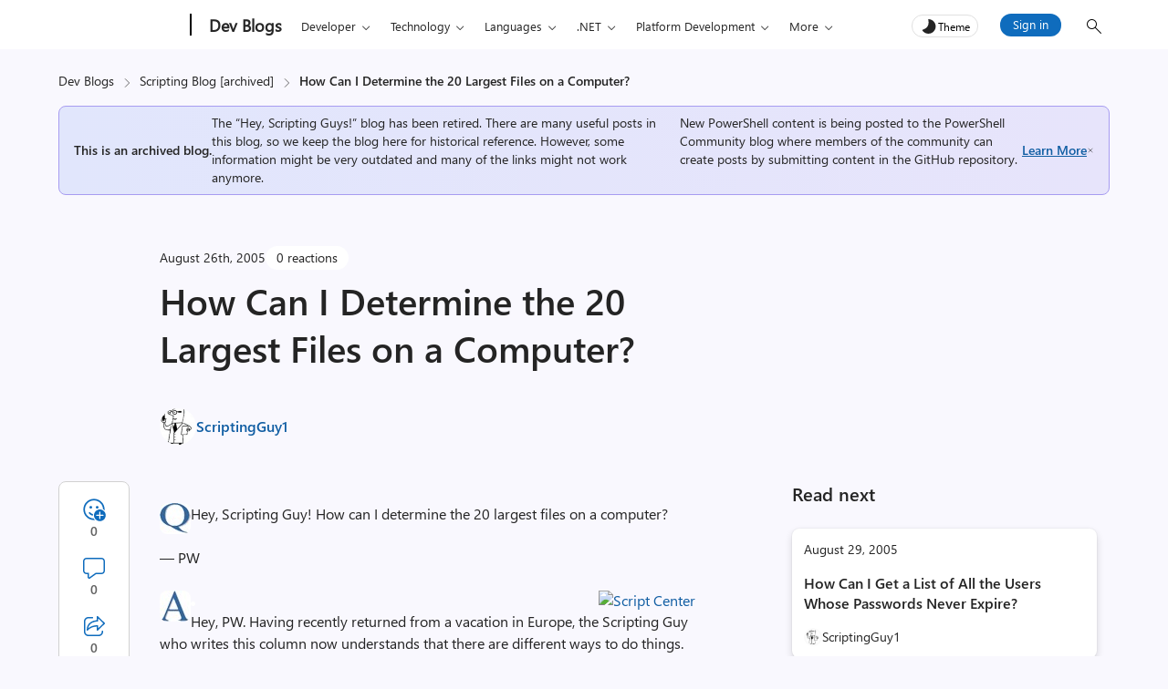

--- FILE ---
content_type: image/svg+xml
request_url: https://devblogs.microsoft.com/wp-content/themes/devblogs-evo/images/emojis/like.svg
body_size: 2275
content:
<svg width="29" height="28" viewBox="0 0 29 28" fill="none" xmlns="http://www.w3.org/2000/svg">
<path d="M13.1714 3.74645C13.8498 2.19551 15.3325 1.51438 16.8354 2.02378C18.4491 2.56999 19.1597 4.21078 18.271 6.52133C17.7749 7.81127 17.1909 9.58383 17.1909 9.58383C17.1909 9.58383 16.655 10.2894 16.4182 10.5178C19.0565 11.8657 20.8644 14.6221 20.8644 17.8033C20.8644 18.6652 20.7317 19.4959 20.4858 20.2759L19.6655 26.1685C19.6655 26.1685 13.7593 26.0591 13.2261 26.0591C12.6929 26.0591 4.57178 26.3599 4.57178 17.8033C4.57178 12.6333 8.05811 11.404 9.0835 10.6646C10.1089 9.92514 11.1247 8.82077 11.5308 8.06625C12.213 6.7985 12.6233 4.99947 13.1714 3.74645Z" fill="url(#paint0_radial_12000_91572)"/>
<path d="M13.1714 3.74645C13.8498 2.19551 15.3325 1.51438 16.8354 2.02378C18.4491 2.56999 19.1597 4.21078 18.271 6.52133C17.7749 7.81127 17.1909 9.58383 17.1909 9.58383C17.1909 9.58383 16.655 10.2894 16.4182 10.5178C19.0565 11.8657 20.8644 14.6221 20.8644 17.8033C20.8644 18.6652 20.7317 19.4959 20.4858 20.2759L19.6655 26.1685C19.6655 26.1685 13.7593 26.0591 13.2261 26.0591C12.6929 26.0591 4.57178 26.3599 4.57178 17.8033C4.57178 12.6333 8.05811 11.404 9.0835 10.6646C10.1089 9.92514 11.1247 8.82077 11.5308 8.06625C12.213 6.7985 12.6233 4.99947 13.1714 3.74645Z" fill="url(#paint1_radial_12000_91572)"/>
<path d="M13.1714 3.74645C13.8498 2.19551 15.3325 1.51438 16.8354 2.02378C18.4491 2.56999 19.1597 4.21078 18.271 6.52133C17.7749 7.81127 17.1909 9.58383 17.1909 9.58383C17.1909 9.58383 16.655 10.2894 16.4182 10.5178C19.0565 11.8657 20.8644 14.6221 20.8644 17.8033C20.8644 18.6652 20.7317 19.4959 20.4858 20.2759L19.6655 26.1685C19.6655 26.1685 13.7593 26.0591 13.2261 26.0591C12.6929 26.0591 4.57178 26.3599 4.57178 17.8033C4.57178 12.6333 8.05811 11.404 9.0835 10.6646C10.1089 9.92514 11.1247 8.82077 11.5308 8.06625C12.213 6.7985 12.6233 4.99947 13.1714 3.74645Z" fill="url(#paint2_radial_12000_91572)"/>
<path d="M13.1714 3.74645C13.8498 2.19551 15.3325 1.51438 16.8354 2.02378C18.4491 2.56999 19.1597 4.21078 18.271 6.52133C17.7749 7.81127 17.1909 9.58383 17.1909 9.58383C17.1909 9.58383 16.655 10.2894 16.4182 10.5178C19.0565 11.8657 20.8644 14.6221 20.8644 17.8033C20.8644 18.6652 20.7317 19.4959 20.4858 20.2759L19.6655 26.1685C19.6655 26.1685 13.7593 26.0591 13.2261 26.0591C12.6929 26.0591 4.57178 26.3599 4.57178 17.8033C4.57178 12.6333 8.05811 11.404 9.0835 10.6646C10.1089 9.92514 11.1247 8.82077 11.5308 8.06625C12.213 6.7985 12.6233 4.99947 13.1714 3.74645Z" fill="url(#paint3_linear_12000_91572)"/>
<path d="M13.1714 3.74645C13.8498 2.19551 15.3325 1.51438 16.8354 2.02378C18.4491 2.56999 19.1597 4.21078 18.271 6.52133C17.7749 7.81127 17.1909 9.58383 17.1909 9.58383C17.1909 9.58383 16.655 10.2894 16.4182 10.5178C19.0565 11.8657 20.8644 14.6221 20.8644 17.8033C20.8644 18.6652 20.7317 19.4959 20.4858 20.2759L19.6655 26.1685C19.6655 26.1685 13.7593 26.0591 13.2261 26.0591C12.6929 26.0591 4.57178 26.3599 4.57178 17.8033C4.57178 12.6333 8.05811 11.404 9.0835 10.6646C10.1089 9.92514 11.1247 8.82077 11.5308 8.06625C12.213 6.7985 12.6233 4.99947 13.1714 3.74645Z" fill="url(#paint4_radial_12000_91572)"/>
<path d="M13.1714 3.74645C13.8498 2.19551 15.3325 1.51438 16.8354 2.02378C18.4491 2.56999 19.1597 4.21078 18.271 6.52133C17.7749 7.81127 17.1909 9.58383 17.1909 9.58383C17.1909 9.58383 16.655 10.2894 16.4182 10.5178C19.0565 11.8657 20.8644 14.6221 20.8644 17.8033C20.8644 18.6652 20.7317 19.4959 20.4858 20.2759L19.6655 26.1685C19.6655 26.1685 13.7593 26.0591 13.2261 26.0591C12.6929 26.0591 4.57178 26.3599 4.57178 17.8033C4.57178 12.6333 8.05811 11.404 9.0835 10.6646C10.1089 9.92514 11.1247 8.82077 11.5308 8.06625C12.213 6.7985 12.6233 4.99947 13.1714 3.74645Z" fill="url(#paint5_radial_12000_91572)"/>
<path d="M13.1714 3.74645C13.8498 2.19551 15.3325 1.51438 16.8354 2.02378C18.4491 2.56999 19.1597 4.21078 18.271 6.52133C17.7749 7.81127 17.1909 9.58383 17.1909 9.58383C17.1909 9.58383 16.655 10.2894 16.4182 10.5178C19.0565 11.8657 20.8644 14.6221 20.8644 17.8033C20.8644 18.6652 20.7317 19.4959 20.4858 20.2759L19.6655 26.1685C19.6655 26.1685 13.7593 26.0591 13.2261 26.0591C12.6929 26.0591 4.57178 26.3599 4.57178 17.8033C4.57178 12.6333 8.05811 11.404 9.0835 10.6646C10.1089 9.92514 11.1247 8.82077 11.5308 8.06625C12.213 6.7985 12.6233 4.99947 13.1714 3.74645Z" fill="url(#paint6_radial_12000_91572)"/>
<path d="M13.1714 3.74645C13.8498 2.19551 15.3325 1.51438 16.8354 2.02378C18.4491 2.56999 19.1597 4.21078 18.271 6.52133C17.7749 7.81127 17.1909 9.58383 17.1909 9.58383C17.1909 9.58383 16.655 10.2894 16.4182 10.5178C19.0565 11.8657 20.8644 14.6221 20.8644 17.8033C20.8644 18.6652 20.7317 19.4959 20.4858 20.2759L19.6655 26.1685C19.6655 26.1685 13.7593 26.0591 13.2261 26.0591C12.6929 26.0591 4.57178 26.3599 4.57178 17.8033C4.57178 12.6333 8.05811 11.404 9.0835 10.6646C10.1089 9.92514 11.1247 8.82077 11.5308 8.06625C12.213 6.7985 12.6233 4.99947 13.1714 3.74645Z" fill="url(#paint7_radial_12000_91572)"/>
<path d="M13.1714 3.74645C13.8498 2.19551 15.3325 1.51438 16.8354 2.02378C18.4491 2.56999 19.1597 4.21078 18.271 6.52133C17.7749 7.81127 17.1909 9.58383 17.1909 9.58383C17.1909 9.58383 16.655 10.2894 16.4182 10.5178C19.0565 11.8657 20.8644 14.6221 20.8644 17.8033C20.8644 18.6652 20.7317 19.4959 20.4858 20.2759L19.6655 26.1685C19.6655 26.1685 13.7593 26.0591 13.2261 26.0591C12.6929 26.0591 4.57178 26.3599 4.57178 17.8033C4.57178 12.6333 8.05811 11.404 9.0835 10.6646C10.1089 9.92514 11.1247 8.82077 11.5308 8.06625C12.213 6.7985 12.6233 4.99947 13.1714 3.74645Z" fill="url(#paint8_radial_12000_91572)"/>
<path d="M13.1709 3.74709C13.8493 2.19615 15.332 1.51502 16.835 2.02442C18.4486 2.57063 19.1592 4.21142 18.2705 6.52197C17.7744 7.81191 17.1904 9.58447 17.1904 9.58447L16.4178 10.5184C12.6377 12.4414 9.08301 10.6652 9.08301 10.6652C10.1084 9.92578 11.1242 8.82141 11.5303 8.06689C12.2126 6.79914 12.6228 5.00011 13.1709 3.74709Z" fill="#FDB026"/>
<path d="M13.1709 3.74709C13.8493 2.19615 15.332 1.51502 16.835 2.02442C18.4486 2.57063 19.1592 4.21142 18.2705 6.52197C17.7744 7.81191 17.1904 9.58447 17.1904 9.58447L16.4178 10.5184C12.6377 12.4414 9.08301 10.6652 9.08301 10.6652C10.1084 9.92578 11.1242 8.82141 11.5303 8.06689C12.2126 6.79914 12.6228 5.00011 13.1709 3.74709Z" fill="url(#paint9_radial_12000_91572)"/>
<path d="M13.1709 3.74709C13.8493 2.19615 15.332 1.51502 16.835 2.02442C18.4486 2.57063 19.1592 4.21142 18.2705 6.52197C17.7744 7.81191 17.1904 9.58447 17.1904 9.58447L16.4178 10.5184C12.6377 12.4414 9.08301 10.6652 9.08301 10.6652C10.1084 9.92578 11.1242 8.82141 11.5303 8.06689C12.2126 6.79914 12.6228 5.00011 13.1709 3.74709Z" fill="url(#paint10_radial_12000_91572)"/>
<path d="M13.1709 3.74709C13.8493 2.19615 15.332 1.51502 16.835 2.02442C18.4486 2.57063 19.1592 4.21142 18.2705 6.52197C17.7744 7.81191 17.1904 9.58447 17.1904 9.58447L16.4178 10.5184C12.6377 12.4414 9.08301 10.6652 9.08301 10.6652C10.1084 9.92578 11.1242 8.82141 11.5303 8.06689C12.2126 6.79914 12.6228 5.00011 13.1709 3.74709Z" fill="url(#paint11_radial_12000_91572)"/>
<path d="M13.1709 3.74709C13.8493 2.19615 15.332 1.51502 16.835 2.02442C18.4486 2.57063 19.1592 4.21142 18.2705 6.52197C17.7744 7.81191 17.1904 9.58447 17.1904 9.58447L16.4178 10.5184C12.6377 12.4414 9.08301 10.6652 9.08301 10.6652C10.1084 9.92578 11.1242 8.82141 11.5303 8.06689C12.2126 6.79914 12.6228 5.00011 13.1709 3.74709Z" fill="url(#paint12_radial_12000_91572)"/>
<path d="M13.1709 3.74709C13.8493 2.19615 15.332 1.51502 16.835 2.02442C18.4486 2.57063 19.1592 4.21142 18.2705 6.52197C17.7744 7.81191 17.1904 9.58447 17.1904 9.58447L16.4178 10.5184C12.6377 12.4414 9.08301 10.6652 9.08301 10.6652C10.1084 9.92578 11.1242 8.82141 11.5303 8.06689C12.2126 6.79914 12.6228 5.00011 13.1709 3.74709Z" fill="url(#paint13_radial_12000_91572)"/>
<rect x="22.9434" y="9.55322" width="5.09268" height="7.91307" rx="2.54634" transform="rotate(90 22.9434 9.55322)" fill="url(#paint14_radial_12000_91572)"/>
<rect x="22.9434" y="9.55322" width="5.09268" height="7.91307" rx="2.54634" transform="rotate(90 22.9434 9.55322)" fill="url(#paint15_linear_12000_91572)"/>
<rect x="22.9434" y="9.55322" width="5.09268" height="7.91307" rx="2.54634" transform="rotate(90 22.9434 9.55322)" fill="url(#paint16_radial_12000_91572)"/>
<rect x="22.3174" y="21.2461" width="4.95565" height="6.28906" rx="2.47783" transform="rotate(90 22.3174 21.2461)" fill="url(#paint17_radial_12000_91572)"/>
<rect x="22.3174" y="21.2461" width="4.95565" height="6.28906" rx="2.47783" transform="rotate(90 22.3174 21.2461)" fill="url(#paint18_radial_12000_91572)"/>
<rect x="22.3174" y="21.2461" width="4.95565" height="6.28906" rx="2.47783" transform="rotate(90 22.3174 21.2461)" fill="url(#paint19_radial_12000_91572)"/>
<rect x="22.3174" y="21.2461" width="4.95565" height="6.28906" rx="2.47783" transform="rotate(90 22.3174 21.2461)" fill="url(#paint20_radial_12000_91572)"/>
<rect x="22.3174" y="21.2461" width="4.95565" height="6.28906" rx="2.47783" transform="rotate(90 22.3174 21.2461)" fill="url(#paint21_radial_12000_91572)"/>
<rect x="22.3174" y="21.2461" width="4.95565" height="6.28906" rx="2.47783" transform="rotate(90 22.3174 21.2461)" fill="url(#paint22_radial_12000_91572)"/>
<rect x="22.3174" y="21.2461" width="4.95565" height="6.28906" rx="2.47783" transform="rotate(90 22.3174 21.2461)" fill="url(#paint23_radial_12000_91572)"/>
<rect x="22.3174" y="21.2461" width="4.95565" height="6.28906" rx="2.47783" transform="rotate(90 22.3174 21.2461)" fill="url(#paint24_radial_12000_91572)"/>
<rect x="23.4795" y="17.6914" width="4.99023" height="8.44969" rx="2.49512" transform="rotate(90 23.4795 17.6914)" fill="url(#paint25_radial_12000_91572)"/>
<rect x="23.4795" y="17.6914" width="4.99023" height="8.44969" rx="2.49512" transform="rotate(90 23.4795 17.6914)" fill="url(#paint26_radial_12000_91572)"/>
<rect x="23.4795" y="17.6914" width="4.99023" height="8.44969" rx="2.49512" transform="rotate(90 23.4795 17.6914)" fill="url(#paint27_radial_12000_91572)"/>
<rect x="23.4795" y="17.6914" width="4.99023" height="8.44969" rx="2.49512" transform="rotate(90 23.4795 17.6914)" fill="url(#paint28_radial_12000_91572)"/>
<rect x="23.8794" y="13.7812" width="4.60742" height="9.56006" rx="2.30371" transform="rotate(90 23.8794 13.7812)" fill="url(#paint29_radial_12000_91572)"/>
<rect x="23.8794" y="13.7812" width="4.60742" height="9.56006" rx="2.30371" transform="rotate(90 23.8794 13.7812)" fill="url(#paint30_radial_12000_91572)"/>
<defs>
<radialGradient id="paint0_radial_12000_91572" cx="0" cy="0" r="1" gradientUnits="userSpaceOnUse" gradientTransform="translate(19.0366 18.4837) rotate(-180) scale(21.6562 19.6328)">
<stop stop-color="#FCA148"/>
<stop offset="0.507576" stop-color="#FFC32B"/>
<stop offset="0.689394" stop-color="#ECA332"/>
<stop offset="1" stop-color="#F8A528"/>
</radialGradient>
<radialGradient id="paint1_radial_12000_91572" cx="0" cy="0" r="1" gradientUnits="userSpaceOnUse" gradientTransform="translate(12.7185 17.6634) rotate(75.9588) scale(19.2792 19.5334)">
<stop offset="0.345735" stop-color="#D5A75B" stop-opacity="0"/>
<stop offset="0.427604" stop-color="#D5A75B"/>
</radialGradient>
<radialGradient id="paint2_radial_12000_91572" cx="0" cy="0" r="1" gradientUnits="userSpaceOnUse" gradientTransform="translate(16.9038 20.015) rotate(85.3196) scale(9.38285 6.69845)">
<stop offset="0.529843" stop-color="#F59842"/>
<stop offset="1" stop-color="#F59842" stop-opacity="0"/>
</radialGradient>
<linearGradient id="paint3_linear_12000_91572" x1="10.2866" y1="26.5775" x2="10.2866" y2="16.8431" gradientUnits="userSpaceOnUse">
<stop stop-color="#DB7D5C"/>
<stop offset="1" stop-color="#FFA746" stop-opacity="0"/>
</linearGradient>
<radialGradient id="paint4_radial_12000_91572" cx="0" cy="0" r="1" gradientUnits="userSpaceOnUse" gradientTransform="translate(16.8491 13.6165) rotate(-1.52076) scale(6.18186 4.64777)">
<stop offset="0.193422" stop-color="#C36F14"/>
<stop offset="0.643579" stop-color="#F59842" stop-opacity="0"/>
</radialGradient>
<radialGradient id="paint5_radial_12000_91572" cx="0" cy="0" r="1" gradientUnits="userSpaceOnUse" gradientTransform="translate(16.0835 17.2259) rotate(-6.14661) scale(7.15048 6.63185)">
<stop offset="0.215957" stop-color="#C36F14"/>
<stop offset="0.701321" stop-color="#F59842" stop-opacity="0"/>
</radialGradient>
<radialGradient id="paint6_radial_12000_91572" cx="0" cy="0" r="1" gradientUnits="userSpaceOnUse" gradientTransform="translate(16.8491 20.2064) rotate(0.753843) scale(6.23491 8.34844)">
<stop offset="0.287032" stop-color="#C36F14"/>
<stop offset="0.569673" stop-color="#F59842" stop-opacity="0"/>
</radialGradient>
<radialGradient id="paint7_radial_12000_91572" cx="0" cy="0" r="1" gradientUnits="userSpaceOnUse" gradientTransform="translate(17.0679 23.3509) rotate(-15.3885) scale(6.18259 6.61892)">
<stop offset="0.174171" stop-color="#C56736"/>
<stop offset="0.643579" stop-color="#F59842" stop-opacity="0"/>
</radialGradient>
<radialGradient id="paint8_radial_12000_91572" cx="0" cy="0" r="1" gradientUnits="userSpaceOnUse" gradientTransform="translate(15.8101 10.39) rotate(64.5367) scale(1.272 2.93665)">
<stop offset="0.4792" stop-color="#FFC054"/>
<stop offset="1" stop-color="#FFC054" stop-opacity="0"/>
</radialGradient>
<radialGradient id="paint9_radial_12000_91572" cx="0" cy="0" r="1" gradientUnits="userSpaceOnUse" gradientTransform="translate(17.2861 4.70312) rotate(114.164) scale(15.7641 5.26402)">
<stop offset="0.164912" stop-color="#FFCF47"/>
<stop offset="0.748557" stop-color="#FFB126"/>
</radialGradient>
<radialGradient id="paint10_radial_12000_91572" cx="0" cy="0" r="1" gradientUnits="userSpaceOnUse" gradientTransform="translate(10.7236 1.3125) rotate(100.798) scale(10.8006 3.47197)">
<stop offset="0.801269" stop-color="#D5A75B"/>
<stop offset="1" stop-color="#D5A75B" stop-opacity="0"/>
</radialGradient>
<radialGradient id="paint11_radial_12000_91572" cx="0" cy="0" r="1" gradientUnits="userSpaceOnUse" gradientTransform="translate(11.8174 11.1836) rotate(124.242) scale(3.93617 1.58552)">
<stop offset="0.444359" stop-color="#FFC22B"/>
<stop offset="1" stop-color="#FFC22C" stop-opacity="0"/>
</radialGradient>
<radialGradient id="paint12_radial_12000_91572" cx="0" cy="0" r="1" gradientUnits="userSpaceOnUse" gradientTransform="translate(16.5752 5.46875) rotate(109.612) scale(5.05083 2.07125)">
<stop stop-color="#FFCE47"/>
<stop offset="1" stop-color="#FFCE47" stop-opacity="0"/>
</radialGradient>
<radialGradient id="paint13_radial_12000_91572" cx="0" cy="0" r="1" gradientUnits="userSpaceOnUse" gradientTransform="translate(17.1221 3.99219) rotate(83.211) scale(2.31309 2.01136)">
<stop stop-color="#FFF067"/>
<stop offset="1" stop-color="#FFF067" stop-opacity="0"/>
</radialGradient>
<radialGradient id="paint14_radial_12000_91572" cx="0" cy="0" r="1" gradientUnits="userSpaceOnUse" gradientTransform="translate(24.8745 11.2725) rotate(90) scale(6.19336 3.98591)">
<stop offset="0.0706402" stop-color="#FFEF66"/>
<stop offset="0.785872" stop-color="#FEB426"/>
<stop offset="1" stop-color="#E5A340"/>
</radialGradient>
<linearGradient id="paint15_linear_12000_91572" x1="27.3901" y1="13.1865" x2="26.3511" y2="13.1865" gradientUnits="userSpaceOnUse">
<stop stop-color="#F4A009"/>
<stop offset="0.684211" stop-color="#F4A009" stop-opacity="0"/>
</linearGradient>
<radialGradient id="paint16_radial_12000_91572" cx="0" cy="0" r="1" gradientUnits="userSpaceOnUse" gradientTransform="translate(28.0361 16.5225) rotate(124.356) scale(3.17972 1.8144)">
<stop offset="0.336779" stop-color="#D98320"/>
<stop offset="1" stop-color="#D98320" stop-opacity="0"/>
</radialGradient>
<radialGradient id="paint17_radial_12000_91572" cx="0" cy="0" r="1" gradientUnits="userSpaceOnUse" gradientTransform="translate(24.2314 22.2852) rotate(89.2116) scale(5.9615 4.69754)">
<stop stop-color="#FFDA53"/>
<stop offset="0.683436" stop-color="#FFAE4C"/>
<stop offset="1" stop-color="#E59228"/>
</radialGradient>
<radialGradient id="paint18_radial_12000_91572" cx="0" cy="0" r="1" gradientUnits="userSpaceOnUse" gradientTransform="translate(27.9229 26.2773) rotate(-97.1135) scale(5.2474 2.10276)">
<stop stop-color="#F29545"/>
<stop offset="1" stop-color="#F29545" stop-opacity="0"/>
</radialGradient>
<radialGradient id="paint19_radial_12000_91572" cx="0" cy="0" r="1" gradientUnits="userSpaceOnUse" gradientTransform="translate(21.9893 33.7969) rotate(-82.8317) scale(17.9686 1.82974)">
<stop offset="0.645549" stop-color="#EE970B"/>
<stop offset="0.700392" stop-color="#EE970B" stop-opacity="0"/>
</radialGradient>
<radialGradient id="paint20_radial_12000_91572" cx="0" cy="0" r="1" gradientUnits="userSpaceOnUse" gradientTransform="translate(25.0518 22.7227) rotate(-90) scale(8.72266 6.66315)">
<stop offset="0.354232" stop-color="#D17D15" stop-opacity="0"/>
<stop offset="0.72369" stop-color="#BE691D"/>
</radialGradient>
<radialGradient id="paint21_radial_12000_91572" cx="0" cy="0" r="1" gradientUnits="userSpaceOnUse" gradientTransform="translate(22.9463 26.7695) rotate(77.3998) scale(4.76315 2.03493)">
<stop stop-color="#CF7916"/>
<stop offset="1" stop-color="#CF7916" stop-opacity="0"/>
</radialGradient>
<radialGradient id="paint22_radial_12000_91572" cx="0" cy="0" r="1" gradientUnits="userSpaceOnUse" gradientTransform="translate(26.6104 27.5352) rotate(-52.125) scale(3.42943 1.11996)">
<stop stop-color="#D78867"/>
<stop offset="1" stop-color="#D78867" stop-opacity="0"/>
</radialGradient>
<radialGradient id="paint23_radial_12000_91572" cx="0" cy="0" r="1" gradientUnits="userSpaceOnUse" gradientTransform="translate(24.2861 24.0625) rotate(-176.915) scale(4.57303 6.6555)">
<stop offset="0.507317" stop-color="#DE89A6" stop-opacity="0"/>
<stop offset="0.658154" stop-color="#DA849D"/>
<stop offset="0.680473" stop-color="#E99DA8"/>
</radialGradient>
<radialGradient id="paint24_radial_12000_91572" cx="0" cy="0" r="1" gradientUnits="userSpaceOnUse" gradientTransform="translate(25.8447 27.8359) rotate(-28.3008) scale(2.82608 2.22689)">
<stop stop-color="#D6875C"/>
<stop offset="1" stop-color="#D6875C" stop-opacity="0"/>
</radialGradient>
<radialGradient id="paint25_radial_12000_91572" cx="0" cy="0" r="1" gradientUnits="userSpaceOnUse" gradientTransform="translate(25.3718 19.5272) rotate(90) scale(6.61336 3.90573)">
<stop offset="0.0706402" stop-color="#FFEA68"/>
<stop offset="0.785872" stop-color="#FEB426"/>
<stop offset="1" stop-color="#E5A340"/>
</radialGradient>
<radialGradient id="paint26_radial_12000_91572" cx="0" cy="0" r="1" gradientUnits="userSpaceOnUse" gradientTransform="translate(29.6318 24.7598) rotate(-91.7184) scale(10.9424 3.34266)">
<stop stop-color="#EE934A"/>
<stop offset="1" stop-color="#EE934A" stop-opacity="0"/>
</radialGradient>
<radialGradient id="paint27_radial_12000_91572" cx="0" cy="0" r="1" gradientUnits="userSpaceOnUse" gradientTransform="translate(27.4443 26.6465) rotate(-53.5194) scale(4.82902 1.47516)">
<stop stop-color="#D77B5F"/>
<stop offset="1" stop-color="#DA7D63" stop-opacity="0"/>
</radialGradient>
<radialGradient id="paint28_radial_12000_91572" cx="0" cy="0" r="1" gradientUnits="userSpaceOnUse" gradientTransform="translate(23.917 26.1406) rotate(-89.9187) scale(19.2637 0.847421)">
<stop offset="0.39245" stop-color="#EE970B"/>
<stop offset="0.858036" stop-color="#FFB610" stop-opacity="0"/>
</radialGradient>
<radialGradient id="paint29_radial_12000_91572" cx="0" cy="0" r="1" gradientUnits="userSpaceOnUse" gradientTransform="translate(25.6265 15.8583) rotate(90) scale(7.48242 3.60611)">
<stop offset="0.0706402" stop-color="#FFEF66"/>
<stop offset="0.785872" stop-color="#FEB426"/>
<stop offset="1" stop-color="#E5A340"/>
</radialGradient>
<radialGradient id="paint30_radial_12000_91572" cx="0" cy="0" r="1" gradientUnits="userSpaceOnUse" gradientTransform="translate(28.856 21.3042) rotate(-90) scale(14.5469 2.57031)">
<stop stop-color="#FFA84A"/>
<stop offset="1" stop-color="#F29545" stop-opacity="0"/>
</radialGradient>
</defs>
</svg>
